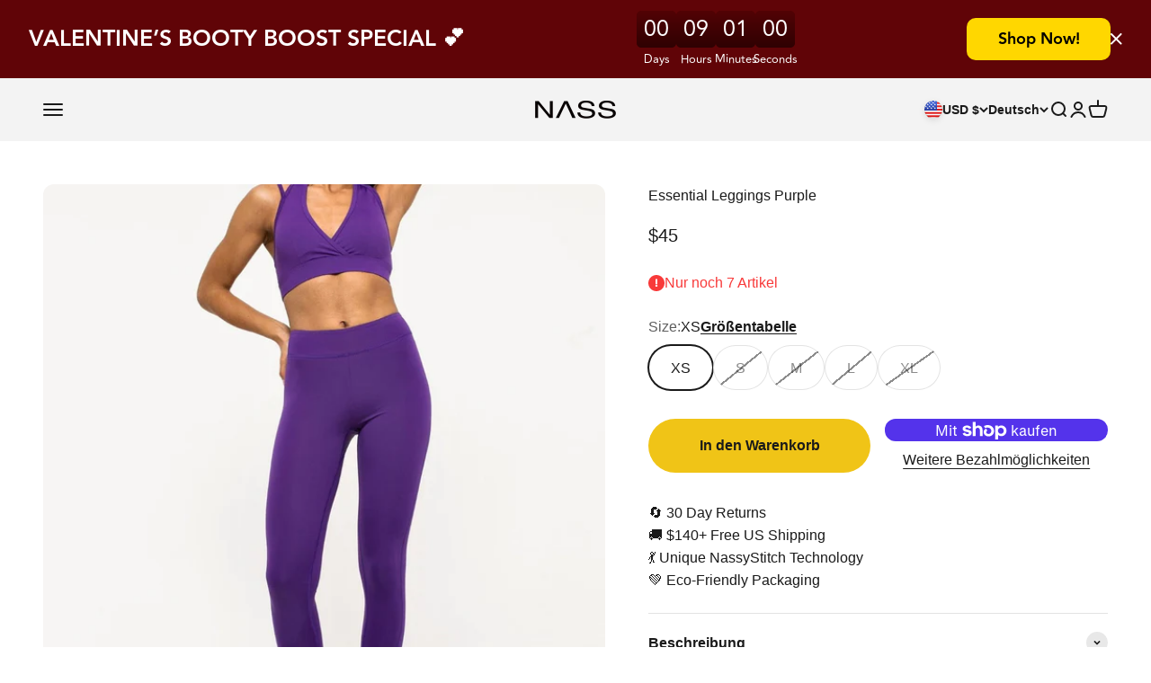

--- FILE ---
content_type: text/html; charset=utf-8
request_url: https://www.nasswear.com/de/search?type=product&q=&section_id=template--15299021930570__033c843a-f56c-4c1c-9e96-37189e8792f5
body_size: 68
content:
<section id="shopify-section-template--15299021930570__033c843a-f56c-4c1c-9e96-37189e8792f5" class="shopify-section shopify-section--recently-viewed-products"><style>
  #shopify-section-template--15299021930570__033c843a-f56c-4c1c-9e96-37189e8792f5 {
    --section-background-hash: 0;
  }

  #shopify-section-template--15299021930570__033c843a-f56c-4c1c-9e96-37189e8792f5 + * {
    --previous-section-background-hash: 0;
  }</style><style>
  #shopify-section-template--15299021930570__033c843a-f56c-4c1c-9e96-37189e8792f5 .product-list {
    --product-list-gap: var(--product-list-row-gap) var(--product-list-column-gap);
    --product-list-items-per-row: 1;
    --product-list-carousel-item-width: 74vw;
    --product-list-grid: auto / auto-flow var(--product-list-carousel-item-width);
  }

  @media screen and (min-width: 700px) {
    #shopify-section-template--15299021930570__033c843a-f56c-4c1c-9e96-37189e8792f5 .product-list {
      --product-list-gap: var(--product-list-row-gap) var(--product-list-column-gap);
      --product-list-items-per-row: 2;
      --product-list-carousel-item-width: 36vw;
    }
  }

  @media screen and (min-width: 1000px) {
    #shopify-section-template--15299021930570__033c843a-f56c-4c1c-9e96-37189e8792f5 .product-list {
      --product-list-items-per-row: 3;
      --product-list-carousel-item-width: calc(var(--container-inner-width) / 3 - (var(--product-list-column-gap) / 3 * 2));
    }
  }
</style><recently-viewed-products products-count="6"  class="section   section-blends section-full"></recently-viewed-products>

</section>

--- FILE ---
content_type: text/css
request_url: https://www.nasswear.com/cdn/shop/t/49/assets/ts-timer-bar.css?v=24667763028810411811764939578
body_size: 80
content:
.ts-timer-bar{padding-inline:var(--section-padding)}.ts-timer-bar__inner{position:relative;border-radius:var(--content-radius);overflow:hidden}.ts-timer-bar--desk-fixed .ts-timer-bar__inner{height:var(--section-height)}.ts-timer-bar__media{display:flex;position:relative;z-index:1}.ts-timer-bar__media-mobile{display:none}.ts-timer-bar--bg-color .ts-timer-bar__media{background:var(--section-background)}.ts-timer-bar--desk-fixed .ts-timer-bar__media,.ts-timer-bar--desk-adapt-content .ts-timer-bar__media{position:absolute;top:0;right:0;bottom:0;left:0}.ts-timer-bar__media img{width:100%;height:fit-content;object-fit:contain}.ts-timer-bar--desk-fixed .ts-timer-bar__media img{height:100%;object-fit:cover}.ts-timer-bar--desk-adapt-background .ts-timer-bar__media img{height:fit-content}.ts-timer-bar__content{width:100%;height:100%;position:relative;z-index:2;padding:12px 32px;display:flex;align-items:center;justify-content:space-between}.ts-timer-bar__content-inner{width:100%;height:100%;display:flex;align-items:center;justify-content:space-between}.ts-timer-bar--max .ts-timer-bar__content-inner{max-width:var(--section-max-width);margin:0 auto}.ts-timer-bar--desk-adapt-content .ts-timer-bar__content{height:fit-content}.ts-timer-bar--desk-adapt-background .ts-timer-bar__content{position:absolute;top:0;right:0;bottom:0;left:0}.ts-timer-bar__headings{display:flex;align-items:center;gap:60px}.ts-timer-bar__title,.ts-timer-bar__subtitle{color:var(--content-color);font-size:var(--content-size);font-family:Avenir;font-weight:800;line-height:120%;letter-spacing:0}.ts-timer-bar__title~.ts-timer-bar__subtitle{position:relative}.ts-timer-bar__title~.ts-timer-bar__subtitle:after{content:"";display:block;width:10px;height:10px;border-radius:10px;position:absolute;background-color:var(--close-color);top:50%;left:-32px;transform:translate(-50%,-50%)}.ts-timer-bar__controls{width:fit-content;display:flex;align-items:center;gap:72px}.ts-timer-bar__button{background-color:var(--content-background);color:var(--content-color);padding:10px 24px;font-size:var(--content-size);border-radius:10px;font-family:Avenir;font-weight:800;line-height:150%;letter-spacing:0;display:flex;align-items:center;justify-content:center;text-decoration:none}.ts-timer-bar__button--fit{width:fit-content}.ts-timer-bar__button--fixed{width:var(--content-width)}.ts-timer-bar__close{color:var(--close-color);cursor:pointer;display:flex}.ts-timer-bar__close svg{width:13px;height:fit-content}@media screen and (max-width: 749px){.ts-timer-bar--mob-adapt-background .ts-timer-bar__inner,.ts-timer-bar--mob-adapt-content .ts-timer-bar__inner{height:fit-content}.ts-timer-bar--mob-fixed .ts-timer-bar__inner{height:var(--section-height)}.ts-timer-bar__media-desktop{display:none}.ts-timer-bar__media-mobile{display:block}.ts-timer-bar--mob-fixed .ts-timer-bar__media,.ts-timer-bar--mob-adapt-content .ts-timer-bar__media{position:absolute;top:0;right:0;bottom:0;left:0}.ts-timer-bar--mob-adapt-background .ts-timer-bar__media{position:relative}.ts-timer-bar--mob-fixed .ts-timer-bar__media img{height:100%;object-fit:cover}.ts-timer-bar--mob-adapt-background .ts-timer-bar__media img{height:fit-content}.ts-timer-bar--mob-adapt-background .ts-timer-bar__content{position:absolute;top:0;right:0;bottom:0;left:0}.ts-timer-bar--mob-adapt-content .ts-timer-bar__content{position:relative;height:fit-content}.ts-timer-bar--mob-fixed .ts-timer-bar__content{position:relative;height:100%}.ts-timer-bar__content{padding:12px 16px;gap:20px}.ts-timer-bar__headings{gap:0;align-items:start;flex-direction:column;flex:1}.ts-timer-bar__title~.ts-timer-bar__subtitle:after{display:none}.ts-timer-bar__timer-wrapper .ts-timer{gap:12px}.ts-timer-bar__timer-wrapper .ts-timer__cell{padding:6px}.ts-timer-bar__timer-wrapper .ts-timer__cell:not(:last-of-type):after{left:calc(100% + 6px)}.ts-timer-bar__controls{gap:0}.ts-timer-bar__button{width:1px;height:1px;opacity:0;pointer-events:none;padding:0}.ts-timer-bar__button:after{content:"";position:absolute;top:0;right:0;bottom:0;left:0;pointer-events:all}.ts-timer-bar__close{z-index:2}.ts-timer-bar__close svg{width:8px}}
/*# sourceMappingURL=/cdn/shop/t/49/assets/ts-timer-bar.css.map?v=24667763028810411811764939578 */


--- FILE ---
content_type: text/javascript
request_url: https://www.nasswear.com/cdn/shop/t/49/assets/ts-timer.js?v=115314928822847874521768488130
body_size: 216
content:
class TSTimer extends HTMLElement{constructor(){super(),this.endDate="",this.utcOffset=-8,this.type=this.dataset.timer,this.cancelAction=this.dataset.action,this.timeTarget=this.dataset.target,this.cells=["days","hours","minutes","seconds"]}connectedCallback(){switch(this.type){case"cancel_date":this.endDate=this.parseDateInput(this.timeTarget);break;case"cancel_time":const targetMinutes=parseInt(this.timeTarget);this.endDate=new Date(Date.now()+targetMinutes*60*1e3).getTime();break;case"daily":this.endDate=this.getEndOfDayTimestampLA();break}this.sessionStorageKey=`ts-timer-bar-${this.dataset.block}`,sessionStorage.getItem(this.sessionStorageKey)==="true"&&this.hideTimer(),this.timerInterval=setInterval(this.updateTimer.bind(this),500),this.updateTimer()}updateTimer(){const now=new Date().getTime(),timeDiff=this.endDate-now;if(timeDiff<=0){clearInterval(this.timerInterval),this.cancelAction==="hide"&&this.hideTimer();return}const params={days:Math.floor(timeDiff/(1e3*60*60*24)),hours:Math.floor(timeDiff%(1e3*60*60*24)/(1e3*60*60)),minutes:Math.floor(timeDiff%(1e3*60*60)/(1e3*60)),seconds:Math.floor(timeDiff%(1e3*60)/1e3)};this.cells.forEach(attribute=>{this.querySelector(`[data-cell="${attribute}"]`).textContent=String(params[attribute]).padStart(2,"0")})}hideTimer(){this.closest('[data-timer-placement], [id^="shopify-section-"]').style.display="none",sessionStorage.setItem(this.sessionStorageKey,"true"),this.closest("[data-timer-placement]")&&document.documentElement.style.setProperty("--timer-height","0px")}getEndOfDayTimestampLA(){const laDateParts=new Intl.DateTimeFormat("en-US",{timeZone:"America/Los_Angeles",year:"numeric",month:"2-digit",day:"2-digit"}).formatToParts(new Date),y=laDateParts.find(p=>p.type==="year").value,m=laDateParts.find(p=>p.type==="month").value,d=laDateParts.find(p=>p.type==="day").value;return new Date(`${y}-${m}-${d}T23:59:59.999-08:00`).getTime()}parseDateInput(dateStr){const[datePart,timePart]=dateStr.trim().split(" "),[day,month,year]=datePart.split("-").map(Number);let hours=0,minutes=0;return timePart&&([hours,minutes]=timePart.split(":").map(Number)),new Date(Date.UTC(year,month-1,day,hours,minutes)).getTime()+480*60*1e3}}customElements.define("ts-timer",TSTimer);
//# sourceMappingURL=/cdn/shop/t/49/assets/ts-timer.js.map?v=115314928822847874521768488130


--- FILE ---
content_type: text/javascript
request_url: https://www.nasswear.com/cdn/shop/t/49/assets/custom.js?v=116147996857177867801704824463
body_size: 1886
content:
(function(){var form=document.querySelector("[data-size-calculate]");const sizes=["XS","S","M","L","XL","XXL","XXXL"];form&&form.addEventListener("submit",function(e){e.preventDefault();var formInputs=form.querySelectorAll("input"),units=form.querySelector("#units"),script=form.querySelector("script");const data=JSON.parse(script.innerText);var success=form.querySelector(".calculator-success"),error=form.querySelector(".calculator-error"),sizeEl=success.querySelector(".calculated-size"),inputVal=0;success.classList.add("hidden"),error.classList.add("hidden");var indexes=[];if(formInputs.forEach(input=>{if(data[input.getAttribute("name")]){units.checked?inputVal=input.value:inputVal=input.value*2.54;var neededIndex=!1;data[input.getAttribute("name")].forEach((val,index)=>{parseFloat(inputVal)>=parseFloat(val)&&parseFloat(inputVal)<=parseFloat(data[input.getAttribute("name")][data[input.getAttribute("name")].length-1])&&(neededIndex=index)}),neededIndex!==!1&&indexes.push(neededIndex)}}),indexes.length==2&&sizes[indexes[0]]!==void 0&&sizes[indexes[1]]!==void 0){success.classList.remove("hidden");var size=0;indexes[0]>indexes[1]?size=sizes[indexes[0]]:size=sizes[indexes[1]],sizeEl.textContent=size}else indexes.length==1&&sizes[indexes[0]]!==void 0?(success.classList.remove("hidden"),sizeEl.textContent=sizes[indexes[0]]):error.classList.remove("hidden")})})(),function(){document.addEventListener("DOMContentLoaded",event=>{let form=document.getElementById("course_add_form");function updateProductPrice(e){const currentCheckbox=this,holder=this.closest(".section-stack"),filters=holder.querySelectorAll('[name="size-filter"]'),checkedFilters=holder.querySelectorAll('[name="size-filter"]:checked');if(filters.length)if(checkedFilters.length)holder.querySelector(".product-selector__error")&&holder.querySelector(".product-selector__error").remove();else{if(e.preventDefault(),!holder.querySelector(".product-selector__error")){var errorContent=document.createElement("p");errorContent.classList.add("text-error"),errorContent.classList.add("product-selector__error"),errorContent.textContent="Please select your size first",holder.querySelector(".floating-controls-container").insertBefore(errorContent,holder.querySelector(".floating-controls-container").firstChild)}this.checked=!1}const checkboxes2=document.querySelectorAll('input[type="checkbox"][data-course-bundle]:checked');let totalPrice=0,totalPriceDiscounted=0;checkboxes2.forEach((checkbox,index)=>{const price=parseFloat(checkbox.getAttribute("data-price")),compareAtPrice=parseFloat(checkbox.getAttribute("data-compare-at-price"));checkbox.getAttribute("data-course-bundle")!="not-calculated"?index!==0&&(totalPrice+=parseInt(compareAtPrice||price),totalPriceDiscounted+=parseInt(price)):(checkbox.disabled=!0,disabledCheckboxHandler())}),Shopify.formatMoney=function(amount,shopifyFormat){if(isNaN(amount))return"Invalid Amount";function addThousandsSeparators(number){return number.toString().replace(/\B(?=(\d{3})+(?!\d))/g,",")}return shopifyFormat.replace(/{{\s*([^}]+)\s*}}/,(match,placeholder)=>{switch(placeholder){case"amount":return addThousandsSeparators(parseFloat(amount).toFixed(2));case"amount_no_decimals":return addThousandsSeparators(Math.round(amount));case"amount_with_comma_separator":return addThousandsSeparators(parseFloat(amount).toFixed(2)).replace(".",",");case"amount_no_decimals_with_comma_separator":return addThousandsSeparators(Math.round(amount)).replace(".",",");case"amount_with_apostrophe_separator":return parseFloat(amount).toFixed(2).replace(".","'");default:return match}})};const productPriceElement=document.querySelector(".product sale-price"),productCompareAtPriceElement=document.querySelector(".product compare-at-price");if(productPriceElement){const initialProductPrice=productPriceElement.getAttribute("data-price"),initialCompareAtProductPrice=productCompareAtPriceElement.getAttribute("data-price"),newProductPrice=initialCompareAtProductPrice?parseInt(initialCompareAtProductPrice)+parseInt(totalPrice):parseInt(initialProductPrice)+parseInt(totalPrice),newProductPriceDiscounted=parseInt(initialProductPrice)+parseInt(totalPriceDiscounted);let money=productPriceElement.nextElementSibling.querySelector(".money");if(money)money.innerHTML=Shopify.formatMoney?Shopify.formatMoney(parseInt(newProductPrice/100),window.themeVariables.settings.moneyFormat):window.themeVariables.settings.moneyFormat.replace("{{amount}}",(newProductPrice/100).toFixed(2));else{const productSalePrice=document.createElement("span");productSalePrice.classList.add("money"),productSalePrice.innerHTML=Shopify.formatMoney?Shopify.formatMoney(parseInt(newProductPrice/100),window.themeVariables.settings.moneyFormat):window.themeVariables.settings.moneyFormat.replace("{{amount}}",(newProductPrice/100).toFixed(2)),productPriceElement.nextElementSibling.appendChild(productSalePrice)}newProductPrice==newProductPriceDiscounted?productPriceElement.nextElementSibling.setAttribute("hidden",""):productPriceElement.nextElementSibling.removeAttribute("hidden"),productPriceElement.innerHTML=Shopify.formatMoney?Shopify.formatMoney(parseInt(newProductPriceDiscounted/100),window.themeVariables.settings.moneyFormat):window.themeVariables.settings.moneyFormat.replace("{{amount}}",(newProductPriceDiscounted/100).toFixed(2))}}document.querySelectorAll('input[type="checkbox"][data-course-bundle]').forEach(checkbox=>{checkbox.addEventListener("change",updateProductPrice)});function disabledCheckboxHandler(){document.querySelectorAll('input[type="checkbox"][data-course-bundle][disabled]').forEach(disabledCheckbox=>{disabledCheckbox.closest("label").addEventListener("click",function(e){if(disabledCheckbox.disabled&&!disabledCheckbox.closest("label").parentNode.querySelector(".product-selector__error")){const addingError=document.createElement("p");addingError.classList.add("product-selector__error"),addingError.classList.add("text-error"),addingError.textContent="You have already added knee pads",disabledCheckbox.closest("label").parentNode.parentNode.insertBefore(addingError,disabledCheckbox.closest("label").parentNode.nextSibling)}})})}if(form){form.addEventListener("submit",_onSubmit);async function _onSubmit(e){e.preventDefault();const productSelectors=document.querySelectorAll("[data-course-bundle]:checked");let productSelectorsMain=Array.from(productSelectors).filter(selector=>selector.getAttribute("data-course-bundle")!=="not-calculated"),productSelectorsAdditional=[!1];const submitButtons=Array.from(this.elements).filter(button=>button.type==="submit");if(!document.querySelectorAll('[data-course-bundle=""]')[0].closest(".section-stack--outer").parentNode.classList.contains("hidden")){let errorAddedMain=submitButtons[0].parentElement.parentElement.querySelector(".product-selector__error--main"),errorAddedAdditional=submitButtons[0].parentElement.parentElement.querySelector(".product-selector__error--additional");if(!productSelectorsMain.length||!productSelectorsAdditional.length){if(!productSelectorsMain.length&&!errorAddedMain){const error=document.createElement("p");error.classList.add("product-selector__error"),error.classList.add("product-selector__error--main"),error.classList.add("text-error"),error.textContent="Select your shorts first",submitButtons[0].parentElement.parentElement.appendChild(error);let scrollTo=document.getElementById("product-selector-scroll-to");scrollTo&&setTimeout(function(){scrollTo.dispatchEvent(new Event("click",{bubbles:!0}))},500)}else productSelectorsMain.length&&errorAddedMain&&errorAddedMain.remove();if(!productSelectorsAdditional.length&&!errorAddedAdditional){const error=document.createElement("p");error.classList.add("product-selector__error"),error.classList.add("product-selector__error--additional"),error.classList.add("text-error"),error.textContent="Please add knee pads to your order",submitButtons[0].parentElement.parentElement.appendChild(error)}else productSelectorsAdditional.length&&errorAddedAdditional&&errorAddedAdditional.remove();return submitButtons.forEach(submitButton=>{submitButton.setAttribute("aria-busy","false")}),!1}else(errorAddedMain||errorAddedAdditional)&&(errorAddedMain&&errorAddedMain.remove(),errorAddedAdditional&&errorAddedAdditional.remove())}submitButtons.forEach(submitButton=>{submitButton.setAttribute("disabled","disabled"),submitButton.setAttribute("aria-busy","true")});let sectionsToBundle=["variant-added"],fetchPromises=[],allResponses=[];document.documentElement.dispatchEvent(new CustomEvent("cart:prepare-bundled-sections",{bubbles:!0,detail:{sections:sectionsToBundle}}));const formData=new FormData(this),variatnId=this.id.value;formData.set("sections",sectionsToBundle.join(",")),formData.set("sections_url",`${Shopify.routes.root}variants/${this.id.value}`),submitButtons.forEach(submitButton=>{submitButton.removeAttribute("disabled"),submitButton.removeAttribute("aria-busy")});let items={items:[{id:parseInt(variatnId),quantity:1}]};if(document.querySelectorAll('[data-course-bundle=""]')[0].closest(".section-stack--outer").parentNode.classList.contains("hidden")||productSelectors.forEach(async productSelector=>{formData.delete("id"),formData.set("sections_url",`${Shopify.routes.root}variants/${productSelector.value}`),items.items.push({id:parseInt(productSelector.value),quantity:parseInt(1)})}),items.items.length){var jsonData=JSON.parse(JSON.stringify(items));for(var pair of formData.entries())jsonData[pair[0]]=pair[1];var combinedJSON=JSON.stringify(jsonData);const fetchPromise=await fetch(`${Shopify.routes.root}cart/add.js`,{body:combinedJSON,method:"POST",headers:{"Content-Type":"application/json","X-Requested-With":"XMLHttpRequest"}});fetchPromises.push(fetchPromise);const response2=await fetchPromise.json();allResponses.push(response2)}try{if(await Promise.all(fetchPromises),window.themeVariables.settings.cartType==="page"||window.themeVariables.settings.pageType==="cart")return window.location.href=`${Shopify.routes.root}cart`;let errors=!1;if(allResponses.forEach(resp=>{resp.description!==void 0&&(errors=!0,this.dispatchEvent(new CustomEvent("cart:error",{bubbles:!0,detail:{error:resp.description}})))}),errors)return;const cartContent=await(await fetch(`${Shopify.routes.root}cart.js`)).json();cartContent.sections=allResponses[allResponses.length-1].sections,this.dispatchEvent(new CustomEvent("variant:add",{bubbles:!0,detail:{items:allResponses[allResponses.length-1].hasOwnProperty("items")?allResponses[allResponses.length-1].items:[allResponses[allResponses.length-1]],cart:cartContent}})),document.documentElement.dispatchEvent(new CustomEvent("cart:change",{bubbles:!0,detail:{baseEvent:"variant:add",cart:cartContent}}))}catch(error){console.error("At least one fetch request failed:",error),allResponses.forEach(resp=>{resp.description!==void 0&&this.dispatchEvent(new CustomEvent("cart:error",{bubbles:!0,detail:{error:resp.description}}))})}}}})}();
//# sourceMappingURL=/cdn/shop/t/49/assets/custom.js.map?v=116147996857177867801704824463


--- FILE ---
content_type: text/javascript; charset=utf-8
request_url: https://www.nasswear.com/de/products/essential-leggings-black-1.js
body_size: -86
content:
{"id":7706044203082,"title":"Essential Leggings Purple","handle":"essential-leggings-black-1","description":"\u003cbr\u003e","published_at":"2024-06-05T09:08:03-07:00","created_at":"2024-06-05T09:02:35-07:00","vendor":"LEGGINGS","type":"Leggings","tags":[],"price":4500,"price_min":4500,"price_max":4500,"available":true,"price_varies":false,"compare_at_price":4500,"compare_at_price_min":4500,"compare_at_price_max":4500,"compare_at_price_varies":false,"variants":[{"id":41362326585418,"title":"XS","option1":"XS","option2":null,"option3":null,"sku":"ESSE_LEGG_XSPRPL_0002248","requires_shipping":true,"taxable":false,"featured_image":null,"available":true,"name":"Essential Leggings Purple - XS","public_title":"XS","options":["XS"],"price":4500,"weight":283,"compare_at_price":4500,"inventory_management":"shopify","barcode":"48446411085418","requires_selling_plan":false,"selling_plan_allocations":[]},{"id":41362326618186,"title":"S","option1":"S","option2":null,"option3":null,"sku":"ESSE_LEGG_SPRPL_0002251","requires_shipping":true,"taxable":false,"featured_image":null,"available":false,"name":"Essential Leggings Purple - S","public_title":"S","options":["S"],"price":4500,"weight":283,"compare_at_price":4500,"inventory_management":"shopify","barcode":"48446411118186","requires_selling_plan":false,"selling_plan_allocations":[]},{"id":41362326650954,"title":"M","option1":"M","option2":null,"option3":null,"sku":"ESSE_LEGG_MPRPL_0002254","requires_shipping":true,"taxable":false,"featured_image":null,"available":false,"name":"Essential Leggings Purple - M","public_title":"M","options":["M"],"price":4500,"weight":283,"compare_at_price":4500,"inventory_management":"shopify","barcode":"48446411250954","requires_selling_plan":false,"selling_plan_allocations":[]},{"id":41362326683722,"title":"L","option1":"L","option2":null,"option3":null,"sku":"ESSE_LEGG_LPRPL_0002257","requires_shipping":true,"taxable":false,"featured_image":null,"available":false,"name":"Essential Leggings Purple - L","public_title":"L","options":["L"],"price":4500,"weight":283,"compare_at_price":4500,"inventory_management":"shopify","barcode":"48446411383722","requires_selling_plan":false,"selling_plan_allocations":[]},{"id":41362326716490,"title":"XL","option1":"XL","option2":null,"option3":null,"sku":"ESSE_LEGG_XLPRPL_0002260","requires_shipping":true,"taxable":false,"featured_image":null,"available":false,"name":"Essential Leggings Purple - XL","public_title":"XL","options":["XL"],"price":4500,"weight":283,"compare_at_price":4500,"inventory_management":"shopify","barcode":"48446411416490","requires_selling_plan":false,"selling_plan_allocations":[]}],"images":["\/\/cdn.shopify.com\/s\/files\/1\/0276\/5658\/5290\/files\/FullSizeRender_3df922fa-f79e-4b71-a311-841b941725d7.jpg?v=1718969839"],"featured_image":"\/\/cdn.shopify.com\/s\/files\/1\/0276\/5658\/5290\/files\/FullSizeRender_3df922fa-f79e-4b71-a311-841b941725d7.jpg?v=1718969839","options":[{"name":"Size","position":1,"values":["XS","S","M","L","XL"]}],"url":"\/de\/products\/essential-leggings-black-1","media":[{"alt":null,"id":23775974228042,"position":1,"preview_image":{"aspect_ratio":1.0,"height":1060,"width":1060,"src":"https:\/\/cdn.shopify.com\/s\/files\/1\/0276\/5658\/5290\/files\/FullSizeRender_3df922fa-f79e-4b71-a311-841b941725d7.jpg?v=1718969839"},"aspect_ratio":1.0,"height":1060,"media_type":"image","src":"https:\/\/cdn.shopify.com\/s\/files\/1\/0276\/5658\/5290\/files\/FullSizeRender_3df922fa-f79e-4b71-a311-841b941725d7.jpg?v=1718969839","width":1060}],"requires_selling_plan":false,"selling_plan_groups":[]}